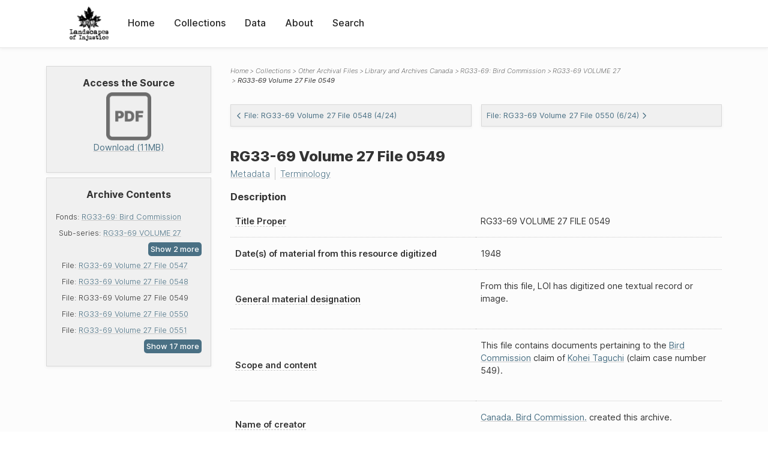

--- FILE ---
content_type: text/html; charset=UTF-8
request_url: https://loi.uvic.ca/archive/lac_rg33-69_volume_27_file_0549.html
body_size: 23707
content:
<!DOCTYPE html><html xmlns="http://www.w3.org/1999/xhtml" id="lac_rg33-69_volume_27_file_0549" lang="en" translate="no">
   <head>
      <meta http-equiv="Content-Type" content="text/html; charset=UTF-8"/>
      <meta name="viewport" content="width=device-width, initial-scale=1"/>
      <meta name="google" content="notranslate"/>
      <title>RG33-69 Volume 27 File 0549</title>
      <link rel="stylesheet" href="css/style.css"/><script src="js/loi.js"></script><script src="js/ux.js"></script><script src="js/loi-media.js"></script><meta name="docTitle" class="staticSearch_docTitle globalMeta" content="Other Archival Files: RG33-69 Volume 27 File 0549"/>
      <meta class="staticSearch_desc globalMeta" name="Document Type" content="Other Archival Files"/>
      <meta class="staticSearch_docImage globalMeta" name="docImage" content="images/icon-pdf.png"/>
      <meta class="staticSearch_desc archiveMeta" name="Repository" content="Library and Archives Canada"/>
      <meta class="staticSearch_desc archiveMeta" name="Creator" content="Canada. Bird Commission."/>
      <meta class="staticSearch_date archiveMeta" name="Date" content="1948"/>
      <meta class="staticSearch_desc archiveMeta" name="Type" content="File"/>
   </head>
   <body>
      <div id="pageContainer">
         <header data-state="closed" id="headerTopNav">
            <nav id="topNav">
               <div id="topNavLogoContainer"><button class="topNavMobile topNavToggler"><span class="lineContainer"><span class="topNavTopBar"></span><span class="topNavBottomBar"></span></span></button><div id="topNavHeader"><a href="index.html" title="Go to home page"><img alt="Landscapes of Injustice" id="topNavLogo" src="images/navLogo.png"/></a></div>
               </div>
               <div id="navItemsWrapper">
                  <div data-el="div" id="menuHeader">
                     <div data-el="list">
                        <div data-el="item"><a href="index.html" data-el="ref" data-target="index.xml">Home</a></div>
                        <div data-el="item"><a href="loiCollection.html" data-el="ref" data-target="loiCollection.xml">Collections</a></div>
                        <div data-el="item"><a href="loiData.html" data-el="ref" data-target="loiData.xml">Data</a></div>
                        <div data-el="item"><a href="loiAbout.html" data-el="ref" data-target="loiAbout.xml">About</a></div>
                        <div data-el="item"><a href="search.html" data-el="ref" data-target="search.xml">Search</a></div>
                     </div>
                  </div>
               </div>
            </nav>
         </header>
         <main class="loiDatasetArchivalObject loiCollectionArchivalFiles multiCol">
            <aside id="leftCol">
               <div id="leftCol_container">
                  <div id="media">
                     <h3>Access the Source</h3><a href="https://landscapesofinjustice.uvic.ca/archive/media/TINA/facsimile/lac_rg33-69_volume_27_file_0549.pdf" class="imgContainer" target="_blank"><img src="images/icon-pdf.png" alt="Download as a PDF"/><div class="mediaSize">Download (11MB)</div></a></div>
                  <div class="toc">
                     <h3>Archive Contents</h3>
                     <div data-el="list">
                        <div data-el="item">Fonds: <a href="lac_rg33-69.html" data-el="ref" data-target="lac_rg33-69.xml">RG33-69: Bird Commission</a><div data-el="list">
                              <div data-el="item">Sub-series: <a href="lac_rg33-69_volume_27.html" data-el="ref" data-target="lac_rg33-69_volume_27.xml">RG33-69 VOLUME 27</a><div data-el="list">
                                    <div data-el="item">File: <a href="lac_rg33-69_volume_27_file_0545.html" data-el="ref" data-target="lac_rg33-69_volume_27_file_0545.xml">RG33-69 Volume 27 File 0545</a></div>
                                    <div data-el="item">File: <a href="lac_rg33-69_volume_27_file_0546.html" data-el="ref" data-target="lac_rg33-69_volume_27_file_0546.xml">RG33-69 Volume 27 File 0546</a></div>
                                    <div data-el="item">File: <a href="lac_rg33-69_volume_27_file_0547.html" data-el="ref" data-target="lac_rg33-69_volume_27_file_0547.xml">RG33-69 Volume 27 File 0547</a></div>
                                    <div data-el="item">File: <a href="lac_rg33-69_volume_27_file_0548.html" data-el="ref" data-target="lac_rg33-69_volume_27_file_0548.xml">RG33-69 Volume 27 File 0548</a></div>
                                    <div data-el="item">File: <span data-el="ref" class="current" data-target="lac_rg33-69_volume_27_file_0549.xml">RG33-69 Volume 27 File 0549</span></div>
                                    <div data-el="item">File: <a href="lac_rg33-69_volume_27_file_0550.html" data-el="ref" data-target="lac_rg33-69_volume_27_file_0550.xml">RG33-69 Volume 27 File 0550</a></div>
                                    <div data-el="item">File: <a href="lac_rg33-69_volume_27_file_0551.html" data-el="ref" data-target="lac_rg33-69_volume_27_file_0551.xml">RG33-69 Volume 27 File 0551</a></div>
                                    <div data-el="item">File: <a href="lac_rg33-69_volume_27_file_0552.html" data-el="ref" data-target="lac_rg33-69_volume_27_file_0552.xml">RG33-69 Volume 27 File 0552</a></div>
                                    <div data-el="item">File: <a href="lac_rg33-69_volume_27_file_0553.html" data-el="ref" data-target="lac_rg33-69_volume_27_file_0553.xml">RG33-69 Volume 27 File 0553</a></div>
                                    <div data-el="item">File: <a href="lac_rg33-69_volume_27_file_0554.html" data-el="ref" data-target="lac_rg33-69_volume_27_file_0554.xml">RG33-69 Volume 27 File 0554</a></div>
                                    <div data-el="item">File: <a href="lac_rg33-69_volume_27_file_0555.html" data-el="ref" data-target="lac_rg33-69_volume_27_file_0555.xml">RG33-69 Volume 27 File 0555</a></div>
                                    <div data-el="item">File: <a href="lac_rg33-69_volume_27_file_0556.html" data-el="ref" data-target="lac_rg33-69_volume_27_file_0556.xml">RG33-69 Volume 27 File 0556</a></div>
                                    <div data-el="item">File: <a href="lac_rg33-69_volume_27_file_0557.html" data-el="ref" data-target="lac_rg33-69_volume_27_file_0557.xml">RG33-69 Volume 27 File 0557</a></div>
                                    <div data-el="item">File: <a href="lac_rg33-69_volume_27_file_0558.html" data-el="ref" data-target="lac_rg33-69_volume_27_file_0558.xml">RG33-69 Volume 27 File 0558</a></div>
                                    <div data-el="item">File: <a href="lac_rg33-69_volume_27_file_0559.html" data-el="ref" data-target="lac_rg33-69_volume_27_file_0559.xml">RG33-69 Volume 27 File 0559</a></div>
                                    <div data-el="item">File: <a href="lac_rg33-69_volume_27_file_0560.html" data-el="ref" data-target="lac_rg33-69_volume_27_file_0560.xml">RG33-69 Volume 27 File 0560</a></div>
                                    <div data-el="item">File: <a href="lac_rg33-69_volume_27_file_0561.html" data-el="ref" data-target="lac_rg33-69_volume_27_file_0561.xml">RG33-69 Volume 27 File 0561</a></div>
                                    <div data-el="item">File: <a href="lac_rg33-69_volume_27_file_0562.html" data-el="ref" data-target="lac_rg33-69_volume_27_file_0562.xml">RG33-69 Volume 27 File 0562</a></div>
                                    <div data-el="item">File: <a href="lac_rg33-69_volume_27_file_0563.html" data-el="ref" data-target="lac_rg33-69_volume_27_file_0563.xml">RG33-69 Volume 27 File 0563</a></div>
                                    <div data-el="item">File: <a href="lac_rg33-69_volume_27_file_0564.html" data-el="ref" data-target="lac_rg33-69_volume_27_file_0564.xml">RG33-69 Volume 27 File 0564</a></div>
                                    <div data-el="item">File: <a href="lac_rg33-69_volume_27_file_0565.html" data-el="ref" data-target="lac_rg33-69_volume_27_file_0565.xml">RG33-69 Volume 27 File 0565</a></div>
                                    <div data-el="item">File: <a href="lac_rg33-69_volume_27_file_0566.html" data-el="ref" data-target="lac_rg33-69_volume_27_file_0566.xml">RG33-69 Volume 27 File 0566</a></div>
                                    <div data-el="item">File: <a href="lac_rg33-69_volume_27_file_0567.html" data-el="ref" data-target="lac_rg33-69_volume_27_file_0567.xml">RG33-69 Volume 27 File 0567</a></div>
                                    <div data-el="item">File: <a href="lac_rg33-69_volume_27_file_0568.html" data-el="ref" data-target="lac_rg33-69_volume_27_file_0568.xml">RG33-69 Volume 27 File 0568</a></div>
                                 </div>
                              </div>
                           </div>
                        </div>
                     </div>
                  </div>
               </div>
            </aside>
            <header id="main_header">
               <ul class="breadcrumb">
                  <li><a href="index.html">Home</a></li>
                  <li><a href="loiCollection.html">Collections</a></li>
                  <li><a href="loiCollectionArchivalFiles.html">Other Archival Files</a></li>
                  <li><a href="TINA_LAC.html" data-el="ref" data-target="TINA_LAC.xml">Library and Archives Canada</a></li>
                  <li><a href="lac_rg33-69.html" data-el="ref" data-target="lac_rg33-69.xml">RG33-69: Bird Commission</a></li>
                  <li><a href="lac_rg33-69_volume_27.html" data-el="ref" data-target="lac_rg33-69_volume_27.xml">RG33-69 VOLUME 27</a></li>
                  <li class="current">RG33-69 Volume 27 File 0549</li>
               </ul>
               <div id="nextPrev">
                  <div class="prevLink"><a href="lac_rg33-69_volume_27_file_0548.html"><svg xmlns="http://www.w3.org/2000/svg" width="6" height="10" viewBox=" 0 0 23 38">
                           
                           <path d="M20.636 36.375L3.743 19.482a1 1 0 010-1.414L20.636 1.175h0" stroke-width="5" fill="none" fill-rule="evenodd"></path>
                           </svg>File: RG33-69 Volume 27 File 0548 (4/24)</a></div>
                  <div class="nextLink"><a href="lac_rg33-69_volume_27_file_0550.html">File: RG33-69 Volume 27 File 0550 (6/24)<svg xmlns="http://www.w3.org/2000/svg" width="6" height="10" viewBox="0 0 22 38">
                           
                           <path d="M2.036 1.175L18.93 18.068a1 1 0 010 1.414L2.036 36.375h0" stroke-width="5" fill="none" fill-rule="evenodd"></path>
                           </svg></a></div>
               </div>
               <h1><span data-staticSearch-stem="rg33 rg33-69" data-ss-retain="true" data-el="idno" data-type="radTitleProper">RG33-69</span> Volume 27 File 0549</h1>
               <div id="additionalInfo">
                  <ul>
                     <li><a href="#metadata">Metadata</a></li>
                     <li><a href="#appendix_terminology">Terminology</a></li>
                  </ul>
               </div>
            </header>
            <article id="centerCol">
               <h2 class="sr-only"><span data-staticSearch-stem="rg33 rg33-69" data-ss-retain="true" data-el="idno" data-type="radTitleProper">RG33-69</span> Volume 27 File 0549</h2>
               <div id="text" data-el="text" class="loiDatasetArchivalObject loiCollectionArchivalFiles">
                  <div data-el="body">
                     <div data-el="div" id="lac_rg33-69_volume_27_file_0549_description">
                        <h3 data-el="head">Description</h3>
                        <div class="tableContainer">
                           <table data-el="table">
                              <tbody>
                                 <tr data-el="row" data-n="title">
                                    <td data-el="cell" data-role="label"><span title="1.1B. Title proper. : At all levels of description, always give the title proper. When appropriate, indicate the source of a title proper in a note (see 1.8B2).">Title Proper</span></td>
                                    <td data-el="cell"><span data-staticSearch-stem="rg33 rg33-69" data-ss-retain="true" data-el="idno" data-type="radTitleProper">RG33-69</span> VOLUME 27 FILE 0549</td>
                                 </tr>
                                 <tr data-el="row" data-n="date">
                                    <td data-el="cell" data-role="label">Date(s) of  material from this resource digitized</td>
                                    <td data-el="cell"><span data-el="date" data-when="1948">1948</span></td>
                                 </tr>
                                 <tr data-el="row" data-n="physDesc">
                                    <td data-el="cell" data-role="label"><span title="3.1C. General material designation.: At all levels of description, immediately following the title proper, give the general material designation textual record, as instructed in 1.1C.">General material designation</span></td>
                                    <td data-el="cell">
                                       
                                       <div data-el="p">From this file, LOI has digitized one textual record or image.</div>
                                       </td>
                                 </tr>
                                 <tr data-el="row" data-n="summary">
                                    <td data-el="cell" data-role="label"><span title="1.7D. Scope and content.: At the fonds, series, and collection levels of description, and when necessary at the file and the item levels of description, indicate the level being described and give information about the scope and the internal structure of or arrangement of the records, and about their contents.">Scope and content</span></td>
                                    <td data-el="cell">
                                       
                                       <div data-el="p">
                                          This file contains documents pertaining to the <a href="jpcc1.html" data-el="orgName" data-ref="orgography.xml#jpcc1">Bird Commission</a> claim of <a href="tagu17.html" data-el="persName" data-ref="personography_t.xml#tagu17">Kohei Taguchi</a> (claim case number 549).
                                          </div>
                                       </td>
                                 </tr>
                                 <tr data-el="row" data-n="origin">
                                    <td data-el="cell" data-role="label"><span title="1.7B. Administrative history/Biographical sketch.: 1.7B1. Administrative history: At the highest level of description give information about the history of the corporate body responsible for the creation and/or accumulation and use of the unit being described as a whole. At subordinate levels, give information about the history of the corporate body responsible for the creation and/or accumulation and use of the unit being described. 1.7B2. Biographical sketch: At the highest level of description give information about the history of the person(s) or family(ies) responsible for the creation and/or accumulation and use of the unit being described as a whole. At subordinate levels give the information about the history of the person(s) or family(ies) responsible for the creation and/or accumulation and use of the unit being described.">Name of creator</span></td>
                                    <td data-el="cell">
                                       
                                       <div data-el="p">
                                          
                                          	<a href="http://central.bac-lac.gc.ca/.redirect?app=fonandcol&amp;id=188&amp;lang=eng" data-el="ref" data-target="http://central.bac-lac.gc.ca/.redirect?app=fonandcol&amp;id=188&amp;lang=eng">Canada. Bird Commission.</a>
                                          	
                                          	
                                           created this archive.</div>
                                       </td>
                                 </tr>
                                 <tr data-el="row" data-n="acquisition">
                                    <td data-el="cell" data-role="label"><span title="1.8B12. Immediate source of acquisition.: Record the donor or source (i.e., the immediate prior custodian) from whom the unit being described was acquired, and the date and method of acquisition, as well as the source/donor's relationship to the material, if any or all of this information is not confidential. If the source/donor is unknown, record that information.">Immediate source of acquisition</span></td>
                                    <td data-el="cell">
                                       
                                       <div data-el="p">The digital copies of the records were acquired by the Landscapes of Injustice Research
                                          Collective between 2014 and 2018.</div>
                                       
                                       <div data-el="p">This record was digitized in full.</div>
                                       </td>
                                 </tr>
                              </tbody>
                           </table>
                        </div>
                     </div>
                     <div data-el="div" id="lac_rg33-69_volume_27_file_0549_structure">
                        <h3 data-el="head">Structure</h3>
                        <div class="tableContainer">
                           <table data-el="table">
                              <tbody>
                                 <tr data-el="row">
                                    <td data-el="cell" data-role="label">Repository</td>
                                    <td data-el="cell" data-role="data"><a href="TINA_LAC.html" data-el="ref" data-target="TINA_LAC.xml">Library and Archives Canada</a></td>
                                 </tr>
                                 <tr data-el="row">
                                    <td data-el="cell" data-role="label">Fonds</td>
                                    <td data-el="cell" data-role="data"><a href="lac_rg33-69.html" data-el="ref" data-target="lac_rg33-69.xml">Bird Commission</a></td>
                                 </tr>
                                 <tr data-el="row">
                                    <td data-el="cell" data-role="label">Sub-series</td>
                                    <td data-el="cell" data-role="data"><a href="lac_rg33-69_volume_27.html" data-el="ref" data-target="lac_rg33-69_volume_27.xml">RG33-69 VOLUME 27</a></td>
                                 </tr>
                              </tbody>
                           </table>
                        </div>
                     </div>
                  </div>
               </div>
               <div id="appendix">
                  <div data-el="div" id="metadata">
                     <div data-el="div" data-type="metadata">
                        <h2 data-el="head">Metadata</h2>
                        <div data-el="div">
                           <div data-el="list">
                              <div data-el="item"><a href="xml/original/lac_rg33-69_volume_27_file_0549.xml" data-el="ref" data-target="xml/original/lac_rg33-69_volume_27_file_0549.xml">Download Original XML</a> (8.0K)</div>
                              <div data-el="item"><a href="xml/standalone/lac_rg33-69_volume_27_file_0549.xml" data-el="ref" data-target="xml/standalone/lac_rg33-69_volume_27_file_0549.xml">Download Standalone XML</a> (16K)</div>
                           </div>
                        </div>
                        <div data-el="div">
                           <h3 data-el="head">Title</h3>
                           <div data-el="p">RG33-69 Volume 27 File 0549</div>
                        </div>
                        <div data-el="div">
                           <div data-el="p"><span data-el="label">Publication Information</span>: See <a href="terms_of_use.html" data-el="ref" data-target="terms_of_use.xml">Terms of Use</a> for publication and licensing information.</div>
                        </div>
                        <div data-el="div">
                           <div data-el="p"><span data-el="label">Source</span>: <a href="https://www.bac-lac.gc.ca/eng/collectionsearch/Pages/collectionsearch.aspx" data-el="ref" data-target="https://www.bac-lac.gc.ca/eng/collectionsearch/Pages/collectionsearch.aspx">Library and Archives Canada</a></div>
                        </div>
                     </div>
                  </div>
                  <div data-el="div" id="appendix_terminology">
                     <div data-el="div">
                        <h2 data-el="head">Terminology</h2>
                        <div data-el="p">Readers of these historical materials will encounter derogatory references to Japanese
                           Canadians and euphemisms used to obscure the intent and impacts of the internment
                           and dispossession. While these are important realities of the history, the Landscapes
                           of Injustice Research Collective urges users to carefully consider their own terminological
                           choices in writing and speaking about this topic today as we confront past injustice.
                           See our statement on terminology, and related sources <a href="terminology.html" data-el="ref" data-target="doc:terminology">here</a>.</div>
                     </div>
                  </div>
               </div>
            </article>
         </main>
         <div id="overlayTopNav" class="topNavToggler" data-state="closed"></div>
         <div id="overlayModal" class="modalTogger" data-state="closed"></div>
         <div id="overlayLeftNav" class="leftNavToggler" data-state="closed"></div>
         <div id="popup">
            <div id="popupCloser"><button class="popupCloser modalToggler"><svg xmlns="http://www.w3.org/2000/svg" height="22" viewBox="0 0 38 38" width="22">
                     
                     <path d="M5.022.886L19.47 15.333 33.916.886a2 2 0 012.829 0l.903.903a2 2 0 010 2.829L23.201 19.065 37.648 33.51a2 2 0 010 2.829l-.903.904a2 2 0 01-2.829 0L19.47 22.797 5.022 37.244a2 2 0 01-2.828 0l-.904-.904a2 2 0 010-2.829l14.447-14.446L1.29 4.618a2 2 0 010-2.829l.904-.903a2 2 0 012.828 0z" fill-rule="evenodd"></path>
                     </svg></button></div>
            <div id="popupContent"></div>
         </div>
         <footer>
            <div id="footerContent">
               <p class="splashDescription">This research database provides access to records that document <br/>unjust and racist actions, statements, and terminology which may be upsetting. <br/>
                  		Please take care when exploring this research database and the records provided.
                  <br/>
                  		For more, see our Terminology or our Privacy Policy pages in the About section of
                  this site. 
                  	</p>
               <ul class="buildData">
                  <li>Version: 1.25
                     </li>
                  <li>Last built: 2025-08-28T08:41:08.603805765-07:00 (revision 7008)</li>
               </ul><a href="https://www.sshrc-crsh.gc.ca/"><img alt="Social Sciences and Humanities Research Council" id="sshrc" src="images/sshrcLogo.png"/></a><a href="https://www.hcmc.uvic.ca"><img alt="Humanities Computing Media Centre" id="hcmc" src="images/hcmcLogo.png"/></a></div>
         </footer>
      </div>
   </body>
</html>